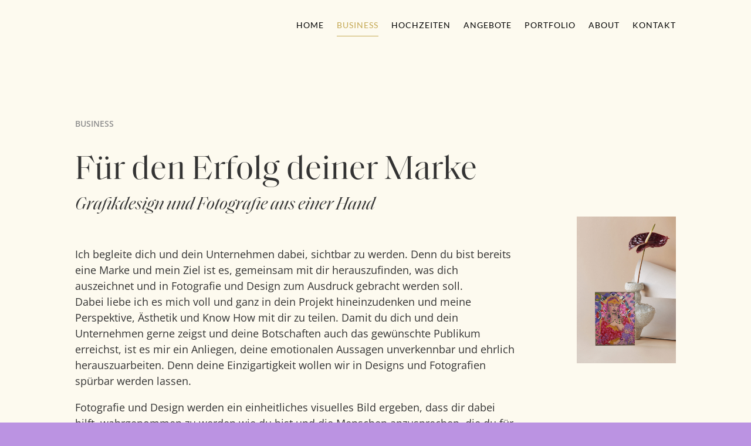

--- FILE ---
content_type: text/css
request_url: https://framboise-design.de/wp-content/et-cache/124/et-core-unified-124.min.css?ver=1764935774
body_size: 1326
content:
.align-middle .et_pb_row.et_pb_equal_columns{-webkit-align-items:center;align-items:center}#main-header{box-shadow:none!important;margin-top:-1px}#main-header.et-fixed-header{box-shadow:none!important}#main-footer{height:0!important;overflow:hidden}.product-categories .current-cat a{color:#c4a852!important}.et_pb_post a.more-link{color:#242424;border-bottom:1px solid #242424;padding-top:15px;display:inline-block}.woocommerce #content input.button.alt:hover,.woocommerce #respond input#submit.alt:hover,.woocommerce a.button.alt:hover,.woocommerce button.button.alt:hover,.woocommerce input.button.alt:hover,.woocommerce-page #content input.button.alt:hover,.woocommerce-page #respond input#submit.alt:hover,.woocommerce-page a.button.alt:hover,.woocommerce-page button.button.alt:hover,.woocommerce-page input.button.alt:hover{background:red!important;background-color:red!important;color:white!important;text-shadow:transparent!important;box-shadow:none;border-color:#ca0606!important}.woocommerce #content input.button:hover,.woocommerce #respond input#submit:hover,.woocommerce a.button:hover,.woocommerce button.button:hover,.woocommerce input.button:hover,.woocommerce-page #content input.button:hover,.woocommerce-page #respond input#submit:hover,.woocommerce-page a.button:hover,.woocommerce-page button.button:hover,.woocommerce-page input.button:hover{background:black!important;color:white!important;border-color:black!important;border-width:1px!important;border-radius:0px!important}.woocommerce #content input.button,.woocommerce #respond input#submit,.woocommerce a.button,.woocommerce button.button,.woocommerce input.button,.woocommerce-page #content input.button,.woocommerce-page #respond input#submit,.woocommerce-page a.button,.woocommerce-page button.button,.woocommerce-page input.button{background:transparent!important;color:black!important;border-color:black!important;border-width:1px!important;border-radius:0px!important}.woocommerce #content input.button.alt:hover,.woocommerce #respond input#submit.alt:hover,.woocommerce a.button.alt:hover,.woocommerce button.button.alt:hover,.woocommerce input.button.alt:hover,.woocommerce-page #content input.button.alt:hover,.woocommerce-page #respond input#submit.alt:hover,.woocommerce-page a.button.alt:hover,.woocommerce-page button.button.alt:hover,.woocommerce-page input.button.alt:hover{background:black!important;color:white!important;border-color:black!important;border-width:2px!important;border-radius:0px!important}.woocommerce .quantity input.qty,.woocommerce-page .quantity input.qty,.woocommerce #content .quantity input.qty,.woocommerce-page #content .quantity input.qty,.woocommerce-cart table.cart td.actions .coupon .input-text{font-weight:500!important;font-size:20px!important;color:#fff!important;border-radius:3px;-webkit-box-shadow:none!important;box-shadow:none!important;border:none!important;border-top-color:currentcolor;border-top-style:none;border-top-width:medium;border-right-color:currentcolor;border-right-style:none;border-right-width:medium;border-bottom-color:currentcolor;border-bottom-style:none;border-bottom-width:medium;border-left-color:currentcolor;border-left-style:none;border-left-width:medium;background-color:#E5DBC0!important;height:43px}.et-pb-slider-arrows{color:white}.et-db #et-boc .et-l .et_pb_bg_layout_light .et-pb-controllers a{background-color:rgba(255,255,255,0.5)}.et-db #et-boc .et-l .et_pb_bg_layout_light .et-pb-controllers .et-pb-active-control{background-color:white}.disable-lightbox-and-nav a{pointer-events:none!important}.disable-lightbox-and-nav .et_overlay{display:none!important}.disable-lightbox-and-nav .et-pb-slider-arrows{display:none!important}.disable-lightbox-and-nav .et-pb-controllers{display:none!important}.disable-lightbox-and-nav .et_pb_gallery_pagination{display:none!important}@media (min-width:981px){.three-col-portfolio .et_pb_grid_item{width:32%!important;margin-right:2%!important}.three-col-portfolio .et_pb_grid_item:nth-child(3n){margin-right:0!important}.three-col-portfolio .et_pb_grid_item:nth-child(4n){margin-right:2%!important}.three-col-portfolio .et_pb_grid_item.et_pb_portfolio_item:nth-child(4n+1){clear:none!important}.three-col-portfolio .et_pb_grid_item.first_in_row{clear:unset}}.three-col-portfolio h2.et_pb_module_header{position:absolute;align-content:bottom!important;bottom:0%;left:50%;transform:translate(-50%,-50%);width:95%;text-align:left;margin-left:5px!important;margin-bottom:0px!important;z-index:3;opacity:0}.three-col-portfolio .et_pb_portfolio_item:hover h2.et_pb_module_header{opacity:1}.three-col-portfolio span.et_overlay:before{content:''}.three-col-portfolio .et_pb_portfolio_item:hover span.et_overlay{opacity:1;z-index:3}.et_pb_filterable_portfolio .et_pb_portfolio_filters li{display:flex}.mobile-portfolio .et_pb_portfolio_item{padding-bottom:15px!important}.et_pb_gutters3 .et_pb_column_4_4 .et_pb_grid_item{margin-bottom:3%!important}.et_pb_portfolio_filter a{border:1px solid black!important;border-radius:0!important;padding-left:10px!important;padding-right:10px!important;padding-bottom:7px!important;padding-top:7px!important;background-color:transparent!important}.et_pb_portfolio_item{animation:none!important}.sub-menu{top:45px!important}.nav li li{position:relative;line-height:1.5em}.dtb-menu .nav li ul{margin-top:5px!important;margin-bottom:5px!important;background-color:black!important}#dtb-m-menu>.menu-wrapper{padding:30vw!important;height:100%!important}.dtb-mobile-menu .menu-item .menu-item-type-post_type .menu-item-object-page .menu-item-2001{margin-bottom:20px!important}@media screen and (max-width:980px){.et_pb_menu__logo{max-width:160px!important}}@media screen and (max-width:640px){.et_pb_menu__logo{max-width:130px!important}}.et_contact_bottom_container{float:none;text-align:left!important;display:block!important;padding-top:20px!important}#cn-accept-cookie .cn-set-cookie .cn-button .cn-button-custom .cookie-btn{font-family:'Open Sans',sans-serif;font-weight:500;font-size:14px;letter-spacing:.5px;line-height:20px;border-radius:0px!important}#cn-notice-text a{color:#c4a852!important}#cn-accept-cookie a{color:#ffffff!important}#cn-more-info a{color:#c4a852!important}.et-pb-contact-message{color:#E74545!important}.et_pb_contact p .et_contact_error{border:1px solid #E74545!important}.et_pb_contact .et_pb_contact_form p.et_contact_error .et_pb_contact_field_radio_title,.et_pb_contact .et_pb_contact_form p.et_contact_error .et_pb_contact_field_radio label,.et_pb_contact .et_pb_contact_form p.et_contact_error input[type="checkbox"]+label{color:#E74545!important}p>a:hover{color:#C4A852!important;text-decoration:underline!important}p>a,a:hover{text-decoration:underline!important}.et_pb_button a,a:hover{text-decoration:none!important}#dtb-m-menu>.menu-wrapper{width:100vw!important}.et_pb_contact_field_options_title{display:none!important}

--- FILE ---
content_type: text/css
request_url: https://framboise-design.de/wp-content/et-cache/124/et-core-unified-tb-12-tb-14-deferred-124.min.css?ver=1764935775
body_size: 2439
content:
.et-l--header>.et_builder_inner_content>.et_pb_section{background-color:#fdfaef}.et_pb_stickydiv.et_pb_section.et_pb_section_0_tb_header{background-image:initial!important}.et_pb_section_0_tb_header.et_pb_section{padding-top:0px;padding-bottom:0px;background-color:#fdfaef!important}.et_pb_section_0_tb_header{width:100%;z-index:99999;position:relative;position:fixed;top:0}.et_pb_sticky.et_pb_section_0_tb_header{z-index:99999!important}div.et_pb_section.et_pb_section_0_tb_header{transition:background-color 300ms ease 0ms,background-image 300ms ease 0ms}.et_pb_row_1_tb_header,.et_pb_row_2_tb_header{overflow-x:visible;overflow-y:visible;display:flex;align-items:center}.et_pb_row_1_tb_header.et_pb_row,.et_pb_row_2_tb_header.et_pb_row{padding-top:2vw!important;padding-bottom:2vw!important;padding-top:2vw;padding-bottom:2vw}.et_pb_menu_0_tb_header.et_pb_menu ul li a,.et_pb_menu_1_tb_header.et_pb_menu ul li a{font-family:'Lato',Helvetica,Arial,Lucida,sans-serif;text-transform:uppercase;color:#000000!important;letter-spacing:1px;transition:color 300ms ease 0ms}.et_pb_menu_0_tb_header.et_pb_menu ul li:hover>a,.et_pb_menu_1_tb_header.et_pb_menu ul li:hover>a{color:#c4a852!important}.et_pb_menu_0_tb_header.et_pb_menu .et-menu-nav li a,.et_pb_menu_1_tb_header.et_pb_menu .et-menu-nav li a{padding-top:10px;padding-bottom:10px}.et_pb_menu_0_tb_header.et_pb_menu .et-menu-nav li.current-menu-item a,.et_pb_menu_1_tb_header.et_pb_menu .et-menu-nav li.current-menu-item a{font-weight:500!important;color:#c4a852!important;padding-top:10px;padding-bottom:10px}.et_pb_menu_0_tb_header.et_pb_menu .et-menu-nav li ul.sub-menu,.et_pb_menu_1_tb_header.et_pb_menu .et-menu-nav li ul.sub-menu{}.et_pb_menu_0_tb_header.et_pb_menu ul li.current-menu-item a,.et_pb_menu_1_tb_header.et_pb_menu ul li.current-menu-item a{color:#000000!important}.et_pb_menu_0_tb_header.et_pb_menu .nav li ul,.et_pb_menu_1_tb_header.et_pb_menu .nav li ul{background-color:#ffffff!important;border-color:#000000}.et_pb_menu_0_tb_header.et_pb_menu .et_mobile_menu,.et_pb_menu_1_tb_header.et_pb_menu .et_mobile_menu{border-color:#000000}.et_pb_menu_0_tb_header.et_pb_menu .et_mobile_menu,.et_pb_menu_0_tb_header.et_pb_menu .et_mobile_menu ul,.et_pb_menu_1_tb_header.et_pb_menu .et_mobile_menu,.et_pb_menu_1_tb_header.et_pb_menu .et_mobile_menu ul{background-color:#ffffff!important}.et_pb_menu_0_tb_header.et_pb_menu nav>ul>li>a:hover,.et_pb_menu_1_tb_header.et_pb_menu nav>ul>li>a:hover{opacity:1}.et_pb_menu_0_tb_header .et_pb_menu_inner_container>.et_pb_menu__logo-wrap,.et_pb_menu_0_tb_header .et_pb_menu__logo-slot,.et_pb_menu_1_tb_header .et_pb_menu_inner_container>.et_pb_menu__logo-wrap,.et_pb_menu_1_tb_header .et_pb_menu__logo-slot{width:auto;max-width:180px}.et_pb_menu_0_tb_header .et_pb_menu_inner_container>.et_pb_menu__logo-wrap .et_pb_menu__logo img,.et_pb_menu_0_tb_header .et_pb_menu__logo-slot .et_pb_menu__logo-wrap img,.et_pb_menu_1_tb_header .et_pb_menu_inner_container>.et_pb_menu__logo-wrap .et_pb_menu__logo img,.et_pb_menu_1_tb_header .et_pb_menu__logo-slot .et_pb_menu__logo-wrap img{height:auto;max-height:none}.et_pb_menu_0_tb_header .mobile_nav .mobile_menu_bar:before,.et_pb_menu_1_tb_header .mobile_nav .mobile_menu_bar:before{color:#000000}.et_pb_menu_0_tb_header .et_pb_menu__icon.et_pb_menu__search-button,.et_pb_menu_0_tb_header .et_pb_menu__icon.et_pb_menu__close-search-button,.et_pb_menu_0_tb_header .et_pb_menu__icon.et_pb_menu__cart-button,.et_pb_menu_1_tb_header .et_pb_menu__icon.et_pb_menu__search-button,.et_pb_menu_1_tb_header .et_pb_menu__icon.et_pb_menu__close-search-button,.et_pb_menu_1_tb_header .et_pb_menu__icon.et_pb_menu__cart-button{color:#7EBEC5}@media only screen and (min-width:981px){.et_pb_row_2_tb_header{display:none!important}}@media only screen and (max-width:980px){.et_pb_menu_0_tb_header.et_pb_menu ul li a,.et_pb_menu_1_tb_header.et_pb_menu ul li a{font-size:2vw}.et_pb_menu_0_tb_header .et_pb_menu_inner_container>.et_pb_menu__logo-wrap,.et_pb_menu_0_tb_header .et_pb_menu__logo-slot,.et_pb_menu_1_tb_header .et_pb_menu_inner_container>.et_pb_menu__logo-wrap,.et_pb_menu_1_tb_header .et_pb_menu__logo-slot{max-width:150px}}@media only screen and (min-width:768px) and (max-width:980px){.et_pb_row_1_tb_header{display:none!important}}@media only screen and (max-width:767px){.et_pb_row_1_tb_header{display:none!important}.et_pb_menu_0_tb_header.et_pb_menu ul li a,.et_pb_menu_1_tb_header.et_pb_menu ul li a{font-size:3vw}.et_pb_menu_0_tb_header .et_pb_menu_inner_container>.et_pb_menu__logo-wrap,.et_pb_menu_0_tb_header .et_pb_menu__logo-slot,.et_pb_menu_1_tb_header .et_pb_menu_inner_container>.et_pb_menu__logo-wrap,.et_pb_menu_1_tb_header .et_pb_menu__logo-slot{max-width:130px}}@font-face{font-family:"Saol-display-regular";font-display:swap;src:url("https://framboise-design.de/wp-content/uploads/et-fonts/Saol-Display-Regular.otf") format("opentype")}@font-face{font-family:"saol-regular-italic";font-display:swap;src:url("https://framboise-design.de/wp-content/uploads/et-fonts/SaolDisplay-RegularItalic.otf") format("opentype")}.et_pb_section_0_tb_footer.et_pb_section{background-color:#fdfaef!important}.et_pb_row_0_tb_footer.et_pb_row{padding-bottom:7px!important;padding-bottom:7px}.et_pb_divider_0_tb_footer:before{border-top-color:#D6D6D6}.et_pb_image_0_tb_footer{width:200px;text-align:left;margin-left:0}.et_pb_sidebar_0_tb_footer.et_pb_widget_area h3:first-of-type,.et_pb_sidebar_0_tb_footer.et_pb_widget_area h4:first-of-type,.et_pb_sidebar_0_tb_footer.et_pb_widget_area h5:first-of-type,.et_pb_sidebar_0_tb_footer.et_pb_widget_area h6:first-of-type,.et_pb_sidebar_0_tb_footer.et_pb_widget_area h2:first-of-type,.et_pb_sidebar_0_tb_footer.et_pb_widget_area h1:first-of-type,.et_pb_sidebar_0_tb_footer.et_pb_widget_area .widget-title,.et_pb_sidebar_0_tb_footer.et_pb_widget_area .widgettitle,.et_pb_sidebar_1_tb_footer.et_pb_widget_area h3:first-of-type,.et_pb_sidebar_1_tb_footer.et_pb_widget_area h4:first-of-type,.et_pb_sidebar_1_tb_footer.et_pb_widget_area h5:first-of-type,.et_pb_sidebar_1_tb_footer.et_pb_widget_area h6:first-of-type,.et_pb_sidebar_1_tb_footer.et_pb_widget_area h2:first-of-type,.et_pb_sidebar_1_tb_footer.et_pb_widget_area h1:first-of-type,.et_pb_sidebar_1_tb_footer.et_pb_widget_area .widget-title,.et_pb_sidebar_1_tb_footer.et_pb_widget_area .widgettitle{font-family:'saol-regular-italic',Helvetica,Arial,Lucida,sans-serif;font-size:29px}.et_pb_sidebar_0_tb_footer.et_pb_widget_area,.et_pb_sidebar_0_tb_footer.et_pb_widget_area li,.et_pb_sidebar_0_tb_footer.et_pb_widget_area li:before,.et_pb_sidebar_0_tb_footer.et_pb_widget_area a,.et_pb_sidebar_1_tb_footer.et_pb_widget_area,.et_pb_sidebar_1_tb_footer.et_pb_widget_area li,.et_pb_sidebar_1_tb_footer.et_pb_widget_area li:before,.et_pb_sidebar_1_tb_footer.et_pb_widget_area a{font-size:18px}@media only screen and (max-width:980px){.et_pb_image_0_tb_footer .et_pb_image_wrap img{width:auto}}@media only screen and (max-width:767px){.et_pb_image_0_tb_footer .et_pb_image_wrap img{width:auto}}@font-face{font-family:"Saol-display-regular";font-display:swap;src:url("https://framboise-design.de/wp-content/uploads/et-fonts/Saol-Display-Regular.otf") format("opentype")}@font-face{font-family:"saol-regular-italic";font-display:swap;src:url("https://framboise-design.de/wp-content/uploads/et-fonts/SaolDisplay-RegularItalic.otf") format("opentype")}.et_pb_section_0.et_pb_section{padding-bottom:55px}.et_pb_row_0.et_pb_row{padding-top:5px!important;padding-bottom:0px!important;margin-top:100px!important;margin-right:auto!important;margin-bottom:0px!important;margin-left:auto!important;padding-top:5px;padding-bottom:0px}.et_pb_text_0 h5,.et_pb_text_17 h5{font-weight:600;font-size:14px;color:#8F8F8F!important}.et_pb_text_0,.et_pb_text_17{margin-top:48px!important;margin-bottom:31px!important}.et_pb_text_1 h1{font-family:'Saol-display-regular',Helvetica,Arial,Lucida,sans-serif;font-size:58px;line-height:1.1em}.et_pb_text_1 h2,.et_pb_text_4 h3,.et_pb_text_6 h3,.et_pb_text_8 h3,.et_pb_text_10 h3,.et_pb_text_12 h3,.et_pb_text_18 h2{font-family:'saol-regular-italic',Helvetica,Arial,Lucida,sans-serif;font-size:30px;line-height:1.2em}.et_pb_text_1{margin-bottom:0px!important}.et_pb_row_1.et_pb_row{padding-top:0px!important;padding-bottom:31px!important;margin-top:42px!important;margin-right:auto!important;margin-bottom:42px!important;margin-left:auto!important;padding-top:0px;padding-bottom:31px}.et_pb_text_2,.et_pb_text_16{line-height:1.5em;font-size:18px;line-height:1.5em}.et_pb_text_2 h2{font-family:'saol-display-regular',sans-serif;font-size:42px;color:#FFFFFF!important}.et_pb_text_2 h3{font-size:28px;color:#FFFFFF!important;line-height:1.5em}.et_pb_image_0{margin-top:-51px!important;margin-right:-50px!important;margin-left:90px!important;text-align:right;margin-right:0}.et_pb_section_1.et_pb_section{padding-top:67px;padding-bottom:67px;margin-top:0px}.et_pb_image_1{margin-right:0px!important;margin-left:0px!important;width:97.5%;text-align:right;margin-right:0}.et_pb_image_2{margin-top:114px!important;margin-left:-124px!important;text-align:left;margin-left:0}.et_pb_section_2.et_pb_section{padding-top:121px;padding-bottom:12px}.et_pb_row_3.et_pb_row{padding-top:35px!important;padding-bottom:13px!important;padding-top:35px;padding-bottom:13px}.et_pb_text_3 h1,.et_pb_text_14 h1{font-size:37px}.et_pb_text_3 h2{font-family:'saol-display-regular',sans-serif;text-transform:uppercase;font-size:40px;letter-spacing:2px;line-height:1.1em}.et_pb_text_3{padding-bottom:0px!important;margin-bottom:-26px!important}.et_pb_row_4.et_pb_row{padding-top:29px!important;padding-bottom:7px!important;padding-top:29px;padding-bottom:7px}.et_pb_divider_0:before,.et_pb_divider_1:before,.et_pb_divider_2:before,.et_pb_divider_3:before,.et_pb_divider_4:before{border-top-color:#D6D6D6}.et_pb_row_5.et_pb_row,.et_pb_row_7.et_pb_row,.et_pb_row_9.et_pb_row,.et_pb_row_11.et_pb_row{padding-top:13px!important;padding-bottom:7px!important;padding-top:13px;padding-bottom:7px}.et_pb_text_4 h2,.et_pb_text_6 h2,.et_pb_text_8 h2,.et_pb_text_10 h2,.et_pb_text_12 h2{font-family:'saol-regular-italic',Helvetica,Arial,Lucida,sans-serif;font-size:34px;line-height:1.1em}.et_pb_text_5,.et_pb_text_7,.et_pb_text_9,.et_pb_text_11,.et_pb_text_13{line-height:1.5em;font-size:18px;line-height:1.5em;margin-bottom:10px!important}.et_pb_row_6.et_pb_row,.et_pb_row_8.et_pb_row,.et_pb_row_10.et_pb_row,.et_pb_row_12.et_pb_row{padding-bottom:7px!important;padding-bottom:7px}.et_pb_row_13.et_pb_row{padding-top:13px!important;padding-bottom:7px!important;margin-right:auto!important;margin-bottom:29px!important;margin-left:auto!important;padding-top:13px;padding-bottom:7px}.et_pb_section_3.et_pb_section{padding-top:100px;padding-bottom:80px}.et_pb_row_14.et_pb_row{padding-top:30px!important;margin-right:auto!important;margin-bottom:50px!important;margin-left:auto!important;padding-top:30px}.et_pb_text_14 h2{font-family:'Saol-display-regular',Helvetica,Arial,Lucida,sans-serif;font-size:40px;line-height:1.2em}.et_pb_button_0_wrapper .et_pb_button_0,.et_pb_button_0_wrapper .et_pb_button_0:hover,.et_pb_button_2_wrapper .et_pb_button_2,.et_pb_button_2_wrapper .et_pb_button_2:hover,.et_pb_button_3_wrapper .et_pb_button_3,.et_pb_button_3_wrapper .et_pb_button_3:hover{padding-top:0px!important;padding-right:0px!important;padding-bottom:0px!important;padding-left:0px!important}body #page-container .et_pb_section .et_pb_button_0,body #page-container .et_pb_section .et_pb_button_2,body #page-container .et_pb_section .et_pb_button_3{color:#242424!important;border-width:0px!important;border-radius:0px;letter-spacing:0.5px;font-size:18px;background-color:rgba(0,0,0,0)}body #page-container .et_pb_section .et_pb_button_0:hover,body #page-container .et_pb_section .et_pb_button_2:hover,body #page-container .et_pb_section .et_pb_button_3:hover{color:#000000!important;letter-spacing:0.8px!important}body #page-container .et_pb_section .et_pb_button_0:before,body #page-container .et_pb_section .et_pb_button_0:after,body #page-container .et_pb_section .et_pb_button_1:before,body #page-container .et_pb_section .et_pb_button_1:after,body #page-container .et_pb_section .et_pb_button_2:before,body #page-container .et_pb_section .et_pb_button_2:after,body #page-container .et_pb_section .et_pb_button_3:before,body #page-container .et_pb_section .et_pb_button_3:after{display:none!important}.et_pb_button_0,.et_pb_button_2,.et_pb_button_3{box-shadow:0px 1px 0px 0px #242424;transition:color 300ms ease 0ms,letter-spacing 300ms ease 0ms,box-shadow 300ms ease 0ms}.et_pb_button_0:hover,.et_pb_button_2:hover,.et_pb_button_3:hover{box-shadow:0px 1px 0px 0px #000000}.et_pb_button_0,.et_pb_button_0:after,.et_pb_button_1,.et_pb_button_1:after,.et_pb_button_2,.et_pb_button_2:after,.et_pb_button_3,.et_pb_button_3:after{transition:all 300ms ease 0ms}.et_pb_image_3{margin-bottom:9px!important;text-align:left;margin-left:0}.et_pb_button_1_wrapper .et_pb_button_1,.et_pb_button_1_wrapper .et_pb_button_1:hover{padding-top:1px!important;padding-right:0px!important;padding-bottom:1px!important;padding-left:0px!important}body #page-container .et_pb_section .et_pb_button_1{color:#333333!important;border-width:0px!important;border-radius:0px;letter-spacing:0.5px;font-size:14px;background-color:rgba(0,0,0,0)}body #page-container .et_pb_section .et_pb_button_1:hover{color:rgba(0,0,0,0.6)!important}.et_pb_button_1{box-shadow:0px 1px 0px 0px #333333;transition:color 300ms ease 0ms,box-shadow 300ms ease 0ms}.et_pb_button_1:hover{box-shadow:0px 1px 0px 0px rgba(0,0,0,0.6)}.et_pb_slide_0,.et_pb_slider .et_pb_slide_0{background-color:#e9d3e6}.et_pb_slider[data-active-slide="et_pb_slide_0"] .et-pb-slider-arrows .et-pb-arrow-prev,.et_pb_slider[data-active-slide="et_pb_slide_0"] .et-pb-slider-arrows .et-pb-arrow-next,.et_pb_fullwidth_slider_0 .et-pb-slider-arrows .et-pb-arrow-prev,.et_pb_fullwidth_slider_0 .et-pb-slider-arrows .et-pb-arrow-next{color:#333333}.et_pb_slider[data-active-slide="et_pb_slide_0"] .et-pb-controllers a,.et_pb_slider[data-active-slide="et_pb_slide_0"] .et-pb-controllers .et-pb-active-control,.et_pb_fullwidth_slider_0 .et-pb-controllers a,.et_pb_fullwidth_slider_0 .et-pb-controllers .et-pb-active-control{background-color:#333333}.et_pb_fullwidth_slider_0.et_pb_slider .et_pb_slide_description .et_pb_slide_title{font-family:'saol-display-regular',sans-serif;font-size:40px!important;color:#333333!important;line-height:1.1em}.et_pb_fullwidth_slider_0.et_pb_slider.et_pb_module .et_pb_slides .et_pb_slide_content,.et_pb_text_15.et_pb_text,.et_pb_text_16.et_pb_text{color:#333333!important}.et_pb_fullwidth_slider_0.et_pb_slider .et_pb_slide_description{text-shadow:none ! important}.et_pb_section_5.et_pb_section{padding-top:60px;padding-bottom:60px}.et_pb_row_19.et_pb_row{margin-top:1px!important;margin-right:auto!important;margin-left:auto!important}.et_pb_image_4{padding-right:105px;text-align:left;margin-left:0}.et_pb_text_15{line-height:1.5em;font-size:19px;line-height:1.5em;padding-bottom:0px!important;margin-bottom:15px!important}.et_pb_text_15 h2,.et_pb_text_16 h2{font-family:'saol-display-regular',sans-serif;font-size:41px}.et_pb_text_15 h3,.et_pb_text_16 h3{font-family:'saol-display-regular',sans-serif;font-size:36px;line-height:1.5em}.et_pb_button_2_wrapper{margin-top:-2px!important}.et_pb_section_6.et_pb_section{padding-top:5px;padding-bottom:8px}.et_pb_row_20.et_pb_row{padding-top:5px!important;padding-bottom:6px!important;margin-top:2px!important;margin-right:auto!important;margin-bottom:7px!important;margin-left:auto!important;padding-top:5px;padding-bottom:6px}.et_pb_text_18 h1{font-family:'saol-display-regular',sans-serif;font-size:52px;line-height:1.1em}.et_pb_text_18 h3{font-family:'saol-display-regular',sans-serif;text-align:left}.et_pb_slider .et_pb_slide_0.et_pb_slide .et_pb_slide_description .et_pb_slide_title{font-size:36px!important;line-height:1.2em!important}.et_pb_image_0.et_pb_module{margin-left:auto!important;margin-right:0px!important}.et_pb_section_1{margin-left:0px!important;margin-right:auto!important}.et_pb_row_2.et_pb_row{padding-top:0px!important;padding-bottom:0px!important;margin-top:-100px!important;margin-right:0px!important;margin-bottom:30px!important;margin-left:0px!important;margin-left:auto!important;margin-right:auto!important;padding-top:0px;padding-bottom:0px}@media only screen and (min-width:981px){.et_pb_image_0{width:79%}.et_pb_image_2{width:100%}}@media only screen and (max-width:980px){.et_pb_row_0.et_pb_row{margin-top:100px!important;margin-bottom:0px!important}.et_pb_text_1 h1,.et_pb_text_18 h1{font-size:62px}.et_pb_text_1 h2,.et_pb_text_4 h3,.et_pb_text_6 h3,.et_pb_text_8 h3,.et_pb_text_10 h3,.et_pb_text_12 h3{font-size:30px}.et_pb_text_1{padding-right:50px!important;padding-bottom:0px!important}.et_pb_row_1.et_pb_row{margin-top:0px!important}.et_pb_text_2,.et_pb_text_5,.et_pb_text_7,.et_pb_text_9,.et_pb_text_11,.et_pb_text_13,.et_pb_text_16{font-size:17px}.et_pb_image_0{margin-top:0px!important;width:36%}.et_pb_image_0 .et_pb_image_wrap img,.et_pb_image_1 .et_pb_image_wrap img,.et_pb_image_2 .et_pb_image_wrap img,.et_pb_image_3 .et_pb_image_wrap img,.et_pb_image_4 .et_pb_image_wrap img{width:auto}.et_pb_section_1.et_pb_section{padding-top:5px;padding-bottom:5px;margin-top:-50px}.et_pb_section_1{width:100%}.et_pb_image_2{margin-top:-50px!important;margin-left:-80px!important;width:80%}.et_pb_section_2.et_pb_section{padding-top:50px}.et_pb_text_3 h2{font-size:40px}.et_pb_text_14 h2{font-size:36px}.et_pb_text_14{width:80%}.et_pb_section_5.et_pb_section{padding-top:45px;padding-bottom:45px}.et_pb_text_18{padding-right:50px!important}.et_pb_slider .et_pb_slide_0.et_pb_slide .et_pb_slide_description .et_pb_slide_title{font-size:30px!important}}@media only screen and (min-width:768px) and (max-width:980px){.et_pb_image_0{display:none!important}}@media only screen and (max-width:767px){.et_pb_row_0.et_pb_row{margin-top:100px!important}.et_pb_text_1 h1{font-size:40px}.et_pb_text_1 h2,.et_pb_text_4 h3,.et_pb_text_6 h3,.et_pb_text_8 h3,.et_pb_text_10 h3,.et_pb_text_12 h3{font-size:28px}.et_pb_text_1,.et_pb_text_18{padding-right:0px!important}.et_pb_row_1.et_pb_row{margin-top:0px!important}.et_pb_text_2,.et_pb_text_5,.et_pb_text_7,.et_pb_text_9,.et_pb_text_11,.et_pb_text_13,.et_pb_text_16{font-size:15px}.et_pb_image_0{margin-top:0px!important;width:40%;display:none!important}.et_pb_image_0 .et_pb_image_wrap img,.et_pb_image_1 .et_pb_image_wrap img,.et_pb_image_2 .et_pb_image_wrap img,.et_pb_image_3 .et_pb_image_wrap img,.et_pb_image_4 .et_pb_image_wrap img{width:auto}.et_pb_section_1.et_pb_section{padding-top:5px;padding-bottom:5px;margin-top:-50px}.et_pb_image_2{margin-top:-50px!important;margin-left:-80px!important}.et_pb_section_2.et_pb_section{padding-top:20px}.et_pb_text_3 h2{font-size:36px}.et_pb_text_14 h2{font-size:30px}.et_pb_text_14{width:100%}.et_pb_section_5.et_pb_section{padding-top:30px;padding-bottom:30px}.et_pb_text_18 h1{font-size:42px}.et_pb_slider .et_pb_slide_0.et_pb_slide .et_pb_slide_description .et_pb_slide_title{font-size:23px!important}}

--- FILE ---
content_type: application/x-javascript
request_url: https://framboise-design.de/wp-content/b496e00d3fe716c3d145624869102bc6/dist/1703490705.js?ver=8450c62d8d5e4bfec4076ec2391ee419
body_size: 15739
content:
var realCookieBanner_banner;(()=>{var e,t,n,o,r,s={2372:(e,t,n)=>{"use strict";var o,r,s,i;n.d(t,{ak:()=>s,iQ:()=>r,um:()=>i}),Object.freeze(["name","headline","subHeadline","providerNotice","groupNotice","legalBasisNotice","technicalHandlingNotice","createContentBlockerNotice","sccConclusionInstructionsNotice"]),Object.freeze(["codeOnPageLoad","codeOptIn","codeOptOut","createContentBlockerNotice","deleteTechnicalDefinitionsAfterOptOut","dynamicFields","executeCodeOptInWhenNoTagManagerConsentIsGiven","executeCodeOptOutWhenNoTagManagerConsentIsGiven","googleConsentModeConsentTypes","groupNotice","isProviderCurrentWebsite","legalBasis","legalBasisNotice","provider","providerContact","providerLegalNoticeUrl","providerNotice","providerPrivacyPolicyUrl","providerText","purposes","purposeText","shouldUncheckContentBlockerCheckbox","shouldUncheckContentBlockerCheckboxWhenOneOf","tagManagerOptInEventName","tagManagerOptOutEventName","technicalHandlingNotice"]),Object.freeze(["name","codeOnPageLoad","googleConsentModeConsentTypes","codeOptIn","codeOptOut","createContentBlockerNotice","dataProcessingInCountries","dataProcessingInCountriesSpecialTreatments","deleteTechnicalDefinitionsAfterOptOut","dynamicFields","executeCodeOptInWhenNoTagManagerConsentIsGiven","executeCodeOptOutWhenNoTagManagerConsentIsGiven","executePriority","group","groupNotice","isCdn","isEmbeddingOnlyExternalResources","isProviderCurrentWebsite","legalBasis","legalBasisNotice","provider","providerNotice","providerPrivacyPolicyUrl","providerLegalNoticeUrl","purposes","sccConclusionInstructionsNotice","shouldUncheckContentBlockerCheckbox","shouldUncheckContentBlockerCheckboxWhenOneOf","tagManagerOptInEventName","tagManagerOptOutEventName","technicalDefinitions","technicalHandlingNotice"]),function(e){e.Essential="essential",e.Functional="functional",e.Statistics="statistics",e.Marketing="marketing"}(o||(o={})),function(e){e.Consent="consent",e.LegitimateInterest="legitimate-interest",e.LegalRequirement="legal-requirement"}(r||(r={})),function(e){e.ContractualAssurancesWithSubProcessors="contractual-assurances-with-sub-processors",e.ProviderIsSelfCertifiedTransAtlanticDataPrivacyFramework="provider-is-self-certified-trans-atlantic-data-privacy-framework",e.StandardContractualClauses="standard-contractual-clauses",e.BindingCorporateRules="binding-corporate-rules"}(s||(s={})),function(e){e.AdStorage="ad_storage",e.AdUserData="ad_user_data",e.AdPersonalization="ad_personalization",e.AnalyticsStorage="analytics_storage",e.FunctionalityStorage="functionality_storage",e.PersonalizationStorage="personalization_storage",e.SecurityStorage="security_storage"}(i||(i={})),Object.freeze(["id","logo","logoId","release","releaseId","extends","next","nextId","pre","preId","extendsId","translationIds","extendedTemplateId","translationInfo","purposeIds","dynamicFieldIds","technicalDefinitionIds","translatableRequiredFields","translatedRequiredFields","translatableOptionalFields","translatedOptionalFields","translationFlaggedFields","version"])},5319:(e,t,n)=>{"use strict";var o;n.d(t,{S:()=>o}),function(e){e.GET="GET",e.POST="POST",e.PUT="PUT",e.PATCH="PATCH",e.DELETE="DELETE"}(o||(o={}))},6183:e=>{e.exports={}},5002:(e,t,n)=>{"use strict";n.d(t,{Cj:()=>a,XR:()=>c});const o="Google Tag Manager",r="Matomo Tag Manager",s="gtm",i="mtm",a=[s,i];function c(e,t){let n,a,c,{presetId:l,isGcm:u}=t,d=!1,f="";const p={events:!0,executeCodeWhenNoTagManagerConsentIsGiven:!0};let m=e||"none";switch("googleTagManagerWithGcm"!==m||u||(m="googleTagManager"),m){case"googleTagManager":case"googleTagManagerWithGcm":c=s,n="dataLayer",f=o,p.events="googleTagManagerWithGcm"!==m;break;case"matomoTagManager":c=i,n="_mtm",f=r;break;default:p.events=!1,p.executeCodeWhenNoTagManagerConsentIsGiven=!1}return n&&(a=()=>(window[n]=window[n]||[],window[n])),c&&l===c&&(d=!0,p.events=!1,p.executeCodeWhenNoTagManagerConsentIsGiven=!1),{getDataLayer:a,useManager:m,serviceIsManager:d,managerLabel:f,expectedManagerPresetId:c,features:p}}},6005:(e,t,n)=>{"use strict";n.d(t,{U:()=>o});class o{static#e=this.BROADCAST_SIGNAL_APPLY_COOKIES="applyCookies";constructor(e){const{decisionCookieName:t}=e;this.options=e,this.options.tcfCookieName=`${t}-tcf`,this.options.gcmCookieName=`${t}-gcm`;let o=!1;window.addEventListener("storage",(e=>{let{key:r,oldValue:s,newValue:i,isTrusted:a}=e;if(!o&&r===this.getConsentQueueName()&&i&&a){const e=JSON.parse(s||"[]");if(JSON.parse(i).length>e.length){o=!0;const e=JSON.stringify((0,n(5585).y)(t));(0,n(8100).x)((()=>JSON.stringify((0,n(5585).y)(t))!==e),500,20).then((()=>this.applyCookies({type:"consent",triggeredByOtherTab:!0})))}}}));const r=async()=>{const{retryPersistFromQueue:e}=await Promise.all([n.e(261),n.e(384),n.e(436),n.e(4)]).then(n.bind(n,2697)),t=t=>{const n=e(this,t);window.addEventListener("beforeunload",n)};if(this.getConsentQueue().length>0)t(!0);else{const e=n=>{let{key:o,newValue:r}=n;const s=o===this.getConsentQueueName()&&r,i=o===this.getConsentQueueName(!0)&&!r;(s||i)&&(t(i),window.removeEventListener("storage",e))};window.addEventListener("storage",e)}};window.requestIdleCallback?requestIdleCallback(r):(0,n(5276).P)().then(r)}async applyCookies(e){const{apply:t}=await Promise.all([n.e(261),n.e(384),n.e(436),n.e(4)]).then(n.bind(n,7218));await t({...e,...this.options})}async persistConsent(e){const{persistWithQueueFallback:t}=await Promise.all([n.e(261),n.e(384),n.e(436),n.e(4)]).then(n.bind(n,4467));return await t(e,this)}getUserDecision(e){const t=(0,n(5585).y)(this.getOption("decisionCookieName"));return!0===e?!!t&&t.revision===this.getOption("revisionHash")&&t:t}getDefaultDecision(e){return void 0===e&&(e=!0),(0,n(5765).w)(this.options.groups,e)}getOption(e){return this.options[e]}getOptions(){return this.options}getConsentQueueName(e){return void 0===e&&(e=!1),`${this.options.consentQueueLocalStorageName}${e?"-lock":""}`}getConsentQueue(){return JSON.parse(localStorage.getItem(this.getConsentQueueName())||"[]")}setConsentQueue(e){const t=this.getConsentQueueName(),n=localStorage.getItem("test"),o=e.length>0?JSON.stringify(e):null;o?localStorage.setItem(t,o):localStorage.removeItem(t),window.dispatchEvent(new StorageEvent("storage",{key:t,oldValue:n,newValue:o}))}isConsentQueueLocked(e){const t=(new Date).getTime(),n=this.getConsentQueueName(!0);return!1===e?localStorage.removeItem(n):!0===e&&localStorage.setItem(n,`${t+6e4}`),!(t>+(localStorage.getItem(n)||0))}}},5765:(e,t,n)=>{"use strict";function o(e,t){void 0===t&&(t=!0);const n=e.find((e=>{let{isEssential:t}=e;return t})),o={[n.id]:n.items.map((e=>{let{id:t}=e;return t}))};if(t)for(const t of e){if(t===n)continue;const e=t.items.filter((e=>{let{legalBasis:t}=e;return"legitimate-interest"===t})).map((e=>{let{id:t}=e;return t}));e.length&&(o[t.id]=e)}return o}n.d(t,{w:()=>o})},5585:(e,t,n)=>{"use strict";n.d(t,{y:()=>s});const o=/^(?<createdAt>\d+)?:?(?<uuids>(?:[0-9a-f]{8}-[0-9a-f]{4}-4[0-9a-f]{3}-[89ab][0-9a-f]{3}-[0-9a-f]{12}[,]?)+):(?<revisionHash>[a-f0-9]{32}):(?<json>.*)$/,r={};function s(e){const t=localStorage.getItem(e);if(t)return JSON.parse(t);const s=n(7177).A.get(e);if(!s){const[t]=e.split("-");return(0,n(3422).s)(t?`${t}-test`:void 0),!1}if(r[s])return r[s];const i=s.match(o);if(!i)return!1;const{groups:a}=i,c=a.uuids.split(","),l=c.shift();let u=JSON.parse(a.json);Object.hasOwn(u,"bc")||(u={d:u,bc:"none"});const d={uuid:l,previousUuids:c,created:a.createdAt?new Date(1e3*+a.createdAt):void 0,revision:a.revisionHash,consent:u.d,buttonClicked:u.bc};return r[s]=d,d}},2315:(e,t,n)=>{"use strict";n.d(t,{r:()=>o});const o="RCB/Apply/Interactive"},5535:(e,t,n)=>{"use strict";n.d(t,{Z:()=>o});const o="RCB/Banner/Show"},7849:(e,t,n)=>{"use strict";n.d(t,{D:()=>o});const o="RCB/OptIn"},4008:(e,t,n)=>{"use strict";n.d(t,{T:()=>o});const o="RCB/OptIn/All"},1678:(e,t,n)=>{"use strict";n.d(t,{G:()=>o});const o="RCB/OptOut"},237:(e,t,n)=>{"use strict";n.d(t,{a:()=>o});const o="RCB/OptOut/All"},2368:(e,t,n)=>{"use strict";function o(e,t){const o=localStorage.getItem(e);if(o)return JSON.parse(o);const r=n(7177).A.get(e);return(null==t?void 0:t.startsWith("implicit"))?"implicit_all"===t?Object.values(n(2372).um):[]:JSON.parse(r||"[]")}n.d(t,{J:()=>o})},3256:(e,t,n)=>{"use strict";function o(){const{userAgent:e}=navigator,{cookie:t}=document;if(e){if(/(cookiebot|2gdpr)\.com/i.test(e))return!0;if(/cmpcrawler(reject)?cookie=/i.test(t))return!0}return!1}n.d(t,{W:()=>o})},2450:(e,t,n)=>{"use strict";function o(e){return`^${(t=e.replace(/\*/g,"PLEACE_REPLACE_ME_AGAIN"),t.replace(new RegExp("[.\\\\+*?\\[\\^\\]$(){}=!<>|:\\-]","g"),"\\$&")).replace(/PLEACE_REPLACE_ME_AGAIN/g,"(.*)")}$`;var t}n.d(t,{Z:()=>o})},3422:(e,t,n)=>{"use strict";let o;function r(e){if(void 0===e&&(e="test"),"boolean"==typeof o)return o;if((0,n(3256).W)())return!0;try{const t={sameSite:"Lax"};n(7177).A.set(e,"1",t);const r=-1!==document.cookie.indexOf(`${e}=`);return n(7177).A.remove(e,t),o=r,r}catch(e){return!1}}n.d(t,{s:()=>r})},4975:(e,t,n)=>{"use strict";n.d(t,{t:()=>r});const o=/{{([A-Za-z0-9_]+)}}/gm;function r(e,t){return e.replace(o,((e,n)=>Object.prototype.hasOwnProperty.call(t,n)?t[n]:e))}},3121:(e,t,n)=>{"use strict";function o(e,t){const o=t.previousElementSibling;if(!t.parentElement)return Promise.resolve();let r;return(null==o?void 0:o.hasAttribute(n(77).G8))?r=o:(r=document.createElement("div"),r.setAttribute(n(77).G8,n(77).E),t.parentElement.replaceChild(r,t)),(0,n(5385).l)(e,{},r)}n.d(t,{d:()=>o})},77:(e,t,n)=>{"use strict";n.d(t,{DJ:()=>v,Dx:()=>h,E:()=>w,F7:()=>u,G8:()=>b,Ht:()=>c,Jg:()=>S,Ly:()=>a,Mu:()=>m,QP:()=>l,Qd:()=>E,St:()=>s,T9:()=>O,Uy:()=>g,WU:()=>L,Wu:()=>I,XS:()=>p,_8:()=>T,_E:()=>C,_H:()=>N,_w:()=>P,_x:()=>d,_y:()=>y,fo:()=>o,mk:()=>j,p:()=>i,q8:()=>x,rL:()=>f,t$:()=>k,ti:()=>_,ur:()=>r,yz:()=>A});const o="consent-original",r="consent-click-original",s="_",i="consent-by",a="consent-required",c="consent-visual-use-parent",l="consent-visual-force",u="consent-visual-paint-mode",d="consent-visual-use-parent-hide",f="consent-inline",p="consent-inline-style",m="consent-id",h="script",g="consent-blocker-connected",v="consent-blocker-connected-pres",y="consent-transaction-complete",b="consent-transform-wrapper",w="1",O="consent-strict-hidden",k="consent-previous-display-style",C="consent-cb-reset-parent",A="1",S="consent-cb-reset-parent-is-ratio",E="consent-got-clicked",N="1",P="2",T="consent-thumbnail",j="consent-delegate-click",_="consent-jquery-hijack-each",L="consent-click-dispatch-resize",I="consent-confirm",x="consent-hero-dialog-default-open"},5385:(e,t,n)=>{"use strict";function o(e,t,o){return void 0===o&&(o=document.body),new Promise((r=>{e?(0,n(5276).P)().then((()=>Promise.all([n.e(261),n.e(384),n.e(436),n.e(4)]).then(n.t.bind(n,1104,23)).then((s=>{let{default:i}=s;return i(o,(0,n(4975).t)(e,t),{done:r,error:e=>{console.error(e)},beforeWriteToken:e=>{const{attrs:t,booleanAttrs:o,src:r,href:s}=e;if(null==o?void 0:o["skip-write"])return!1;for(const e in t)if(t[e]=(0,n(9060).C)(t[e]),"unique-write-name"===e&&document.querySelector(`[unique-write-name="${t[e]}"]`))return!1;return r&&(e.src=(0,n(9060).C)(r)),s&&(e.href=(0,n(9060).C)(s)),e}})})))):r()}))}n.d(t,{l:()=>o})},4779:(e,t,n)=>{"use strict";n.d(t,{g:()=>r,z:()=>s});let o=0;const r="consent-tag-transformation-counter";function s(e){let{node:t,allowClickOverrides:s,onlyModifyAttributes:i,visualParentSelectors:a,overwriteAttributeValue:c,overwriteAttributeNameWhenMatches:l}=e;return new Promise((e=>{let u=!1;const d=t.tagName.toLowerCase(),f="script"===d,p="iframe"===d;let m=f&&!i?t.cloneNode(!0):t;for(const e of m.getAttributeNames())if(e.startsWith(n(77).fo)&&e.endsWith(n(77).St)){var h;let t=e.substr(n(77).fo.length+1);t=t.slice(0,-1*(n(77).St.length+1));const o=`${n(77).ur}-${t}-${n(77).St}`,r=m.hasAttribute(o)&&s;let i=m.getAttribute(r?o:e);if(r&&(u=!0),l&&i)for(const{matches:n,node:r,attribute:s,to:a}of l)t===s&&m.matches(r)&&m.matches(n.replace("%s",`${r}[${u?o:e}="${i.replace(/"/g,'\\"')}"]`))&&(t=a);if(c){const{value:e,attribute:n}=c(i,t,m);t=n||t,i=e}if(p&&"src"===t)try{m.contentWindow.location.replace(i)}catch(e){console.log(e)}m.setAttribute(t,i),m.removeAttribute(e),m.removeAttribute(o),s&&["a"].indexOf(d)>-1&&(["onclick"].indexOf(t.toLowerCase())>-1||(null==(h=m.getAttribute("href"))?void 0:h.startsWith("#")))&&m.addEventListener(n(8036).h,(async e=>{let{detail:{unblockedNodes:t}}=e;return t.forEach((()=>{m.click(),(0,n(7152).D)(m)}))}))}for(const e of m.getAttributeNames())if(e.startsWith(n(77).ur)&&e.endsWith(n(77).St)){const t=m.getAttribute(e);let o=e.substr(n(77).ur.length+1);o=o.slice(0,-1*(n(77).St.length+1)),s&&(m.setAttribute(o,t),u=!0),m.removeAttribute(e)}const g={performedClick:u,workWithNode:t};if(i)return g.performedClick=!1,void e(g);if(d.startsWith("consent-")&&customElements){const e=d.substring(8);m.outerHTML=m.outerHTML.replace(/^<consent-[^\s]+/m,`<${e} ${r}="${o}"`).replace(/<\/consent-[^\s]+>$/m,`</${e}>`),m=document.querySelector(`[${r}="${o}"]`),o++,g.workWithNode=m}const v=m.hasAttribute(n(77).t$)?m.getAttribute(n(77).t$):m.style.getPropertyValue("display");v?m.style.setProperty("display",v):m.style.removeProperty("display"),m.removeAttribute(n(77).t$);const[y]=(0,n(4630).C)(t,a||{});if(y===t&&!(null==y?void 0:y.hasAttribute(n(77).Uy))||y===t&&v||y.style.removeProperty("display"),f){const{outerHTML:o}=m;(0,n(3121).d)(o,t).then((()=>e(g)))}else e(g)}))}},2729:(e,t,n)=>{"use strict";n.d(t,{x:()=>o});const o="RCB/Initiator/Execution"},4429:(e,t,n)=>{"use strict";n.d(t,{f:()=>o});const o="RCB/OptIn/ContentBlocker"},8036:(e,t,n)=>{"use strict";n.d(t,{h:()=>o});const o="RCB/OptIn/ContentBlocker/All"},7152:(e,t,n)=>{"use strict";function o(e){let t;if(void 0===e&&(e=0),"number"==typeof e)t=e;else{if(!(null==e?void 0:e.hasAttribute(n(77).WU)))return;t=+e.getAttribute(n(77).WU)}setTimeout((()=>{try{window.dispatchEvent(new Event("resize"))}catch(e){}}),t)}n.d(t,{D:()=>o})},4630:(e,t,n)=>{"use strict";n.d(t,{C:()=>r});const o="children:";function r(e,t){if(void 0===t&&(t={}),!e.parentElement)return[e,"none"];let r=["a"].indexOf(e.parentElement.tagName.toLowerCase())>-1;if(e.hasAttribute(n(77).Ht))r=e.getAttribute(n(77).Ht);else{const o=e.getAttribute(n(77).DJ);for(const[e,s]of Object.entries(t)){const t=(e.includes("%s")?e:`${e}:has(%s)`).replace("%s",`[${n(77).DJ}="${o}"]:not(.rcb-content-blocker)`),i=document.querySelector(t);if(i){if("self"===s)return[i,"parentSelector"];r=s;break}}}if(r){if(!0===r||"true"===r)return[e.parentElement,"parent"];if(!isNaN(+r)){let t=e;for(let e=0;e<+r;e++){if(!t.parentElement)return[t,"parentZ"];t=t.parentElement}return[t,"parentZ"]}if("string"==typeof r){if(r.startsWith(o))return[e.querySelector(r.substr(o.length)),"childrenSelector"];for(let t=e;t;t=t.parentElement)if((0,n(4914).B)(t,r))return[t,"parentSelector"]}}return[e,"none"]}},1281:(e,t,n)=>{"use strict";function o(e){const t=document.getElementById(e),o=document.createElement("div");return window.rcbPoweredByCacheOuterHTML?o.innerHTML=window.rcbPoweredByCacheOuterHTML:(0,n(4914).B)(t,"a")&&t.innerHTML.toLowerCase().indexOf("Real Cookie Banner")&&(window.rcbPoweredByCacheOuterHTML=t.outerHTML,o.innerHTML=window.rcbPoweredByCacheOuterHTML,n.n(n(1685))().mutate((()=>t.parentNode.removeChild(t)))),o.children[0]}n.d(t,{i:()=>o}),window.rcbPoweredByCacheOuterHTML=""},3701:(e,t,n)=>{"use strict";n.d(t,{NV:()=>c,gm:()=>l});var o=n(7936);function r(e,t){if(void 0===t&&(t=new Map),t.has(e))return t.get(e);let n;if("structuredClone"in window&&(e instanceof Date||e instanceof RegExp||e instanceof Map||e instanceof Set))n=structuredClone(e),t.set(e,n);else if(Array.isArray(e)){n=new Array(e.length),t.set(e,n);for(let o=0;o<e.length;o++)n[o]=r(e[o],t)}else if(e instanceof Map){n=new Map,t.set(e,n);for(const[o,s]of e.entries())n.set(o,r(s,t))}else if(e instanceof Set){n=new Set,t.set(e,n);for(const o of e)n.add(r(o,t))}else{if(!function(e){if("object"!=typeof e||null===e)return!1;let t=e;for(;null!==Object.getPrototypeOf(t);)t=Object.getPrototypeOf(t);return Object.getPrototypeOf(e)===t}(e))return e;n={},t.set(e,n);for(const[o,s]of Object.entries(e))n[o]=r(s,t)}return n}const s=(e,t)=>{const n=(0,o.li)(0);(0,o.vJ)((()=>{if(n.current++,1!==n.current)return e()}),t)},i={};function a(e){let t=i[e];if(!t){const n=(0,o.q6)({});t=[n,()=>(0,o.NT)(n)],i[e]=t}return t}const c=e=>a(e)[1]();function l(e,t,n,i){void 0===n&&(n={}),void 0===i&&(i={});const{refActions:c,observe:l,inherit:u,deps:d}=i,f=a(e),[p,m]=(0,o.J0)((()=>{const e=Object.keys(n),o=Object.keys(c||{}),s=function(t){for(var s=arguments.length,i=new Array(s>1?s-1:0),a=1;a<s;a++)i[a-1]=arguments[a];return new Promise((s=>m((a=>{const l={...a},u=[];let d=!0;const f=new Proxy(l,{get:function(){for(var t=arguments.length,s=new Array(t),i=0;i<t;i++)s[i]=arguments[i];const[a,l]=s;let p=Reflect.get(...s);if(!d)return p;if(-1===u.indexOf(l)&&(p=r(p),Reflect.set(a,l,p),u.push(l)),"string"==typeof l){let t;if(e.indexOf(l)>-1?t=n[l]:o.indexOf(l)>-1&&(t=c[l]),t)return function(){for(var e=arguments.length,n=new Array(e),o=0;o<e;o++)n[o]=arguments[o];return t(f,...n)}}return p}}),p=t(f,...i),m=e=>{d=!1,s(e)};return p instanceof Promise?p.then(m):m(void 0),l}))))},i={set:e=>s("function"==typeof e?e:t=>Object.assign(t,e)),...t,...e.reduce(((e,t)=>(e[t]=function(){for(var e=arguments.length,o=new Array(e),r=0;r<e;r++)o[r]=arguments[r];return s(n[t],...o)},e)),{}),...o.reduce(((e,t)=>(e[t]=function(){for(var e=arguments.length,n=new Array(e),o=0;o<e;o++)n[o]=arguments[o];return c[t](p,...n)},e)),{})};return i.suspense||(i.suspense={}),i}));(null==l?void 0:l.length)&&s((()=>{l.filter((e=>t[e]!==p[e])).length&&p.set(l.reduce(((e,n)=>(e[n]=t[n],e)),{}))}),[l.map((e=>t[e]))]),Array.isArray(d)&&s((()=>{p.set(t)}),d);const[{Provider:h}]=f;let g=p;(null==u?void 0:u.length)&&(g={...p,...u.reduce(((e,n)=>(e[n]=t[n],e)),{})});const v=(0,o.Kr)((()=>({})),[]);return(0,o.vJ)((()=>{const{suspense:e}=p;if(e)for(const t in e){const n=e[t],o=v[t];n instanceof Promise&&o!==n&&(v[t]=n,n.then((e=>p.set({[t]:e}))))}}),[p]),[h,g]}},1555:(e,t,n)=>{"use strict";n.d(t,{F:()=>s,H:()=>r});const o=Symbol(),r=()=>(0,n(3701).NV)(o);function s(e,t,r){return(0,n(3701).gm)(o,{completed:!1,loaded:[]},{},{refActions:{onMounted:(n,o)=>{let{completed:s,loaded:i,set:a}=n;if(i.push(o),e.every((e=>i.indexOf(e)>-1))&&!s){const e=r||(()=>a({completed:!0}));t?t(e):e()}}}})}},9060:(e,t,n)=>{"use strict";n.d(t,{C:()=>r});var o=n(2175);function r(e){var t;return(0,o.g)(e)&&!/^\.?(([a-zA-Z0-9]|[a-zA-Z0-9][a-zA-Z0-9-]*[a-zA-Z0-9])\.)*([A-Za-z0-9]|[A-Za-z0-9][A-Za-z0-9-]*[A-Za-z0-9])$/gm.test(e)?null==(t=(new DOMParser).parseFromString(`<a href="${e}"></a>`,"text/html").querySelector("a"))?void 0:t.href:(new DOMParser).parseFromString(e,"text/html").documentElement.textContent}},4885:(e,t,n)=>{"use strict";n.d(t,{k:()=>s});const o=/^null | null$|^[^(]* null /i,r=/^undefined | undefined$|^[^(]* undefined /i;function s(e,t){try{return t(e)}catch(e){if(e instanceof TypeError){const t=e.toString();if(o.test(t))return null;if(r.test(t))return}throw e}}},2175:(e,t,n)=>{"use strict";function o(e){return e.indexOf(".")>-1&&!!/^(?:(?:https?|ftp):\/\/)?(?:(?!(?:10|127)(?:\.\d{1,3}){3})(?!(?:169\.254|192\.168)(?:\.\d{1,3}){2})(?!172\.(?:1[6-9]|2\d|3[0-1])(?:\.\d{1,3}){2})(?:[1-9]\d?|1\d\d|2[01]\d|22[0-3])(?:\.(?:1?\d{1,2}|2[0-4]\d|25[0-5])){2}(?:\.(?:[1-9]\d?|1\d\d|2[0-4]\d|25[0-4]))|(?:(?:[a-z\u00a1-\uffff0-9]-*)*[a-z\u00a1-\uffff0-9]+)(?:\.(?:[a-z\u00a1-\uffff0-9]-*)*[a-z\u00a1-\uffff0-9]+)*(?:\.(?:[a-z\u00a1-\uffff]{2,})))(?::\d{2,5})?(?:\/\S*)?$/.test(e)}n.d(t,{g:()=>o})},3477:(e,t,n)=>{"use strict";n.d(t,{G:()=>i,g:()=>s});const o=()=>{let e;return[!1,new Promise((t=>e=t)),e]},r={loading:o(),complete:o(),interactive:o()},s=["readystatechange","rocket-readystatechange","DOMContentLoaded","rocket-DOMContentLoaded","rocket-allScriptsLoaded"],i=(e,t)=>(void 0===t&&(t="complete"),new Promise((n=>{let o=!1;const i=()=>{(()=>{const{readyState:e}=document,[t,,n]=r[e];if(!t){r[e][0]=!0,n();const[t,,o]=r.interactive;"complete"!==e||t||(r.interactive[0]=!0,o())}})(),!o&&r[t][0]&&(o=!0,null==e||e(),setTimeout(n,0))};i();for(const e of s)document.addEventListener(e,i);r[t][1].then(i)})))},8100:(e,t,n)=>{"use strict";async function o(e,t,n){void 0===t&&(t=500),void 0===n&&(n=0);let o=0;for(;!e();){if(n>0&&o>=n)return;await new Promise((e=>setTimeout(e,t))),o++}return e()}n.d(t,{x:()=>o})},1453:(e,t,n)=>{"use strict";function o(e,t,o){void 0===o&&(o={fallback:null});const r=(0,n(7936).RZ)((()=>e.then((e=>(0,n(5276).P)({default:e})))));return(0,n(7936).Rf)(((e,s)=>{const{onMounted:i}=(0,n(1555).H)();return t&&(0,n(7936).vJ)((()=>{null==i||i(t)}),[]),(0,n(6425).Y)(n(7936).tY,{...o,children:(0,n(6425).Y)(r,{...e,ref:s})})}))}n.d(t,{g:()=>o})},5276:(e,t,n)=>{"use strict";n.d(t,{P:()=>o});const o=e=>new Promise((t=>setTimeout((()=>t(e)),0)))},4914:(e,t,n)=>{"use strict";function o(e,t){return!(!e||1!==e.nodeType||!e.parentElement)&&e.matches(t)}n.d(t,{B:()=>o})},3697:(e,t,n)=>{"use strict";n.d(t,{h:()=>j});var o=n(5319);const r=25;let s,i=[];const a=Promise.resolve();async function c(){i=i.filter((e=>{let{options:{signal:t,onQueueItemFinished:n,waitForPromise:o=a},reject:r}=e;return!(null==t?void 0:t.aborted)||(null==n||n(!1),o.then((()=>r(t.reason))),!1)}));const e=i.splice(0,r);if(0!==e.length){try{const[{options:t}]=e,{signal:n,onQueueItemFinished:r,waitForPromise:s=a}=t,{responses:i}=await j({location:{path:"/",method:o.S.POST,namespace:"batch/v1"},options:t,request:{requests:e.map((e=>{let{request:t}=e;return t}))},settings:{signal:n}});for(let t=0;t<i.length;t++){const{resolve:n,reject:o}=e[t],{body:a,status:c}=i[t],l=c>=200&&c<400;null==r||r(l),s.then((()=>{l?n(a):o({responseJSON:a})}))}}catch(t){for(const{reject:n,options:{onQueueItemFinished:o,waitForPromise:r=a}}of e)null==o||o(!1),r.then((()=>n(t)))}i.length>0&&c()}}let l=!1;n(9034);const u=e=>e.endsWith("/")||e.endsWith("\\")?u(e.slice(0,-1)):e,d=e=>`${u(e)}/`;var f=n(2692);var p=n(4976),m=n.n(p),h=n(4423),g=n(7177);function v(e,t,n){return e.search=h.stringify(n?m().all([h.parse(e.search),...t]):t,!0),e}function y(e){let{location:t,params:n={},nonce:r=!0,options:s,cookieValueAsParam:i}=e;const{obfuscatePath:a}=t,{href:c}=window.location,{restPathObfuscateOffset:l}=s,p=new URL(s.restRoot,c),m=h.parse(p.search),y=m.rest_route||p.pathname,b=[];let w=t.path.replace(/:([A-Za-z0-9-_]+)/g,((e,t)=>(b.push(t),n[t])));const O={};for(const e of Object.keys(n))-1===b.indexOf(e)&&(O[e]=n[e]);i&&(O._httpCookieInvalidate=(0,f.t)(JSON.stringify(i.map(g.A.get))));const{search:k,pathname:C}=new URL(t.path,c);if(k){const e=h.parse(k);for(const t in e)O[t]=e[t];w=C}p.protocol=window.location.protocol;const A=d(y);let S=u(t.namespace||s.restNamespace)+w;l&&a&&(S=function(e,t,n){void 0===n&&(n="keep-last-part");const o=t.split("/").map(((t,o,r)=>"keep-last-part"===n&&o===r.length-1?t:function(e,t,n){const o=t.length;if(!/^[a-z0-9]+$/i.test(t))return"";let r="",s=0;const i=e.length;for(let n=0;n<i;n++)if(/[a-z]/i.test(e[n])){const i=e[n]===e[n].toUpperCase()?"A".charCodeAt(0):"a".charCodeAt(0),a=t[(n-s)%o];let c;c=isNaN(parseInt(a,10))?(a.toLowerCase().charCodeAt(0)-i)%26:parseInt(a,10),r+=String.fromCharCode(((e.charCodeAt(n)+c-i)%26+26)%26+i)}else r+=e[n],s++;return r}(t,e)));return o.splice(o.length-1,0,`${"full"===n?1:0}${e.toString()}`),o.join("/")}(l,S,a));const E=`${A}${S}`;return m.rest_route?m.rest_route=E:p.pathname=E,r&&s.restNonce&&(m._wpnonce=s.restNonce),v(p,m),["wp-json/","rest_route="].filter((e=>p.toString().indexOf(e)>-1)).length>0&&t.method&&t.method!==o.S.GET&&v(p,[{_method:t.method}],!0),v(p,[s.restQuery,O],!0),p.toString()}const b={},w={};async function O(e,t){if(void 0!==t){const n=w[e]||new Promise((async(n,o)=>{try{const r=await window.fetch(t,{method:"POST"});if(r.ok){const t=await r.text();e===t?o():(b[e]=t,n(t))}else o()}catch(e){o()}}));return w[e]=n,n.finally((()=>{delete w[e]})),n}{if(void 0===e)return;await Promise.all(Object.values(w));let t=e;for(;b[t]&&(t=b[t],b[t]!==e););return Promise.resolve(t)}}const k="notice-corrupt-rest-api",C="data-namespace";function A(e,t){let{method:n}=e;n===o.S.GET&&(t?async function(e,t){void 0===t&&(t=async()=>{});const n=document.getElementById(k);if(n&&window.navigator.onLine){if(n.querySelector(`li[${C}="${e}"]`))return;try{await t()}catch(t){n.style.display="block";const o=document.createElement("li");o.setAttribute(C,e),o.innerHTML=`<code>${e}</code>`,n.childNodes[1].appendChild(o),n.scrollIntoView({behavior:"smooth",block:"end",inline:"nearest"})}}}(t,(()=>{throw new Error})):(window.detectCorruptRestApiFailed=(window.detectCorruptRestApiFailed||0)+1,window.dispatchEvent(new CustomEvent(k))))}function S(e){let{route:t,method:n,ms:o,response:r}=e;const s=document.querySelector(`#${k} textarea`);if(s){const e=s.value.split("\n").slice(0,9);e.unshift(`[${(new Date).toLocaleTimeString()}] [${n||"GET"}] [${o}ms] ${t}; ${null==r?void 0:r.substr(0,999)}`),s.value=e.join("\n")}}async function E(e,t,n){if(204===t.status)return{};const r=t.clone();try{return await t.json()}catch(t){const s=await r.text();if(""===s&&[o.S.DELETE,o.S.PUT].indexOf(n)>-1)return;let i;console.warn(`The response of ${e} contains unexpected JSON, try to resolve the JSON line by line...`,{body:s});for(const e of s.split("\n"))if(e.startsWith("[")||e.startsWith("{"))try{return JSON.parse(e)}catch(e){i=e}throw i}}var N=n(6183),P=n.n(N);const T="application/json;charset=utf-8";async function j(e){let{location:t,options:n,request:r,params:a,settings:u={},cookieValueAsParam:d,multipart:f=!1,sendRestNonce:p=!0,sendReferer:h,replayReason:g,allowBatchRequest:b}=e;const{href:w}=window.location,N=t.namespace||n.restNamespace,_=y({location:t,params:a,nonce:!1,options:n,cookieValueAsParam:d});["wp-json/","rest_route="].filter((e=>_.indexOf(e)>-1)).length>0&&t.method&&t.method!==o.S.GET?u.method=o.S.POST:u.method=t.method||o.S.GET;const L=new URL(_,w),I=-1===["HEAD","GET"].indexOf(u.method);h&&(I?Object.assign(r,{_wp_http_referer:w}):L.searchParams.set("_wp_http_referer",w)),!I&&r&&v(L,[r],!0);const x=L.toString();let M;I&&(f?(M=P()(r,"boolean"==typeof f?{}:f),Array.from(M.values()).filter((e=>e instanceof File)).length>0||(M=JSON.stringify(r))):M=JSON.stringify(r));const $=await O(n.restNonce),B=void 0!==$,R=m().all([u,{headers:{..."string"==typeof M?{"Content-Type":T}:{},...B&&p?{"X-WP-Nonce":$}:{},Accept:"application/json, */*;q=0.1"}}],{isMergeableObject:e=>"[object Object]"===Object.prototype.toString.call(e)});if(R.body=M,b&&t.method!==o.S.GET&&!(M instanceof FormData))return function(e,t){return new Promise(((n,o)=>{i.push({resolve:n,reject:o,request:e,options:t}),clearTimeout(s),s=setTimeout(c,100)}))}({method:t.method,path:y({location:t,params:a,nonce:!1,options:{...n,restRoot:"https://a.de/wp-json"},cookieValueAsParam:d}).substring(20),body:r},{...n,signal:u.signal,..."boolean"==typeof b?{}:b});let W,D=!1;const G=()=>{D=!0};window.addEventListener("pagehide",G),window.addEventListener("beforeunload",G);const H=(new Date).getTime();let q;try{W=await window.fetch(x,R),q=(new Date).getTime()-H,async function(e){const t=document.getElementById(k);if(t){const n=t.querySelector(`li[${C}="${e}"]`);if(null==n||n.remove(),!t.childNodes[1].childNodes.length){t.style.display="none";const e=t.querySelector("textarea");e&&(e.value="")}}}(N)}catch(e){throw q=(new Date).getTime()-H,D||(S({method:t.method,route:L.pathname,ms:q,response:`${e}`}),A(u,N)),console.error(e),e}finally{window.removeEventListener("pagehide",G),window.removeEventListener("beforeunload",G)}if(!W.ok){let e,o,s=!1;try{if(e=await E(x,W,t.method),"private_site"===e.code&&403===W.status&&B&&!p&&(s=!0,o=1),"rest_cookie_invalid_nonce"===e.code&&B){const{restRecreateNonceEndpoint:e}=n;try{s=!0,2===g?(o=4,await function(){var e;const t=window.jQuery;return(null==(e=window.wp)?void 0:e.heartbeat)&&t?(t(document).trigger("heartbeat-tick",[{"wp-auth-check":!1},"error",null]),l||(l=!0,t(document).ajaxSend(((e,n,o)=>{let{url:r,data:s}=o;(null==r?void 0:r.endsWith("/admin-ajax.php"))&&(null==s?void 0:s.indexOf("action=heartbeat"))>-1&&t("#wp-auth-check:visible").length>0&&n.abort()}))),new Promise((e=>{const n=setInterval((()=>{0===t("#wp-auth-check:visible").length&&(clearInterval(n),e())}),100)}))):new Promise((()=>{}))}()):o=2,await O($,e)}catch(e){}}const r=W.headers.get("retry-after");r.match(/^\d+$/)&&(s=1e3*+r,o=3)}catch(e){}if(s){const e={location:t,options:n,multipart:f,params:a,request:r,sendRestNonce:!0,settings:u,replayReason:o};return"number"==typeof s?new Promise((t=>setTimeout((()=>j(e).then(t)),s))):await j(e)}S({method:t.method,route:L.pathname,ms:q,response:JSON.stringify(e)}),A(u);const i=W;throw i.responseJSON=e,i}return E(x,W,t.method)}},6305:(e,t,n)=>{"use strict";n.d(t,{X:()=>o});const o=n(5319).S},2692:(e,t,n)=>{"use strict";function o(e){let t=0;for(const n of e)t=(t<<5>>>0)-t+n.charCodeAt(0),t&=2147483647;return t}n.d(t,{t:()=>o})},1549:(e,t,n)=>{"use strict";n.r(t);var o=n(6425),r=n(9810),s=n(2974),i=n(5385),a=n(4429),c=n(7849),l=n(8100);let u=0;var d=n(6513),f=n(3697);const p={path:"/consent/clear",method:n(6305).X.DELETE,obfuscatePath:"keep-last-part"};var m=n(2372),h=n(2315),g=n(2368),v=n(5002),y=n(7177),b=n(6005),w=n(5535),O=n(4008),k=n(5585),C=n(237),A=n(1678),S=n(2450);function E(e,t,n,o){const r=[],{groups:s,revisionHash:i}=e.getOptions(),a=s.map((e=>{let{items:t}=e;return t})).flat();for(const e of a)if("number"==typeof t)e.id===t&&r.push({cookie:e,relevance:10});else if("string"==typeof t&&void 0===n&&void 0===o)e.uniqueName===t&&r.push({cookie:e,relevance:10});else{const{technicalDefinitions:s}=e;if(null==s?void 0:s.length)for(const i of s)if("*"!==i.name&&i.type===t&&(i.name===n||n.match((0,S.Z)(i.name)))&&(i.host===o||"*"===o)){r.push({cookie:e,relevance:s.length+s.indexOf(i)+1});break}}const c=e.getUserDecision();if(r.length){const e=r.sort(((e,t)=>{let{relevance:n}=e,{relevance:o}=t;return n-o}))[0].cookie;return c&&i===c.revision?Object.values(c.consent).flat().indexOf(e.id)>-1?{cookie:e,consentGiven:!0,cookieOptIn:!0}:{cookie:e,consentGiven:!0,cookieOptIn:!1}:{cookie:e,consentGiven:!1,cookieOptIn:!1}}return{cookie:null,consentGiven:!!c,cookieOptIn:!0}}function N(){for(var e=arguments.length,t=new Array(e),n=0;n<e;n++)t[n]=arguments[n];return new Promise(((e,n)=>{const{cookie:o,consentGiven:r,cookieOptIn:s}=E(...t);o?r?s?e():n():(document.addEventListener(c.D,(async t=>{let{detail:{service:n}}=t;n===o&&e()})),document.addEventListener(A.G,(async e=>{let{detail:{service:t}}=e;t===o&&n()}))):e()}))}function P(e,t){if(!t)return;let n;e:for(const o of e){const{rules:e}=o;for(const r of e){const e=(0,S.Z)(r);if(t.match(new RegExp(e,"s"))){n=o;break e}}}return n}var T=n(77),j=n(8036),_=n(3477),L=n(2729);function I(e,t,n,o,r,s){void 0===s&&(s={});const{failedSyncReturnValue:i,skipRetry:a}=s,c=[],l=[],u=Array.isArray(o)?o:[o];for(const o of u){const s=!!(null==o?void 0:o.key);let a,u;if("function"==typeof o)u=o;else if(o.key){if(o.overwritten)continue;a="function"==typeof o.object?o.object():o.object,a&&(u=a[o.key])}if("function"==typeof u){const l=u.toString(),d=function(){for(var o=arguments.length,s=new Array(o),c=0;c<o;c++)s[c]=arguments[c];const d=()=>u.apply(this,s);let f=!0;if("function"==typeof r)f=r({original:u,callOriginal:d,blocker:t,manager:n,objectResolved:a,that:this,args:s});else if(r instanceof Promise)f=r;else if("functionBody"===r)f=e.unblock(l);else if(Array.isArray(r)){const[t,...n]=r;f=e[t](...n)}return!1===f?i:f instanceof Promise?f.then(d).catch((()=>{})):d()};s&&"object"==typeof o&&(a[o.key]=d,o.overwritten=!0),c.push(d)}else s&&"object"==typeof o&&l.push(o),c.push(void 0)}if(l.length&&!a){const o=()=>{I(e,t,n,l,r,{...s,skipRetry:!0})};for(const e of _.g)"complete"===document.readyState&&["DOMContentLoaded","readystatechange"].indexOf(e)>-1||document.addEventListener(e,o);document.addEventListener(L.x,o)}return Array.isArray(o)?c:null==c?void 0:c[0]}var x=n(1281),M=n(9058),$=n(1453),B=n(4885),R=n(2692),W=n(4779),D=n(9034);M.fF.requestAnimationFrame=requestAnimationFrame;const{others:{frontend:{blocker:G},anonymousContentUrl:H,anonymousHash:q,pageRequestUuid4:F},publicUrl:z,chunkFolder:U}=(0,r.b)(),J=n.u;n.p=q?H:`${z}${U}/`,n.u=e=>{const t=J(e),[n,o]=t.split("?");return q?`${(0,R.t)(q+n)}.js?${o}`:t},document.addEventListener(c.D,(async e=>{let{detail:{service:{presetId:t,codeOptIn:n,codeDynamics:o}}}=e;switch(t){case"amazon-associates-widget":{const{amznAssoWidgetHtmlId:e}=o||{};if(e){const t=document.getElementById(e);if(t){const e=u;u++,(0,i.l)(n,o,t);const r=await(0,l.x)((()=>document.querySelector(`[id^="amzn_assoc_ad_div_"][id$="${e}"]`)),500,50);r&&t.appendChild(r)}}break}case"google-maps":document.addEventListener(a.f,(async e=>{let{detail:{element:t}}=e;const{et_pb_map_init:n,jQuery:o}=window;o&&t.matches(".et_pb_map")&&n&&(await(0,l.x)((()=>window.google)),n(o(t).parent()))}))}})),function(){const e=window.customElements.define;window.customElements.define=function(){for(var t=arguments.length,n=new Array(t),o=0;o<t;o++)n[o]=arguments[o];var r;const[,s]=n,i=null==s||null==(r=s.prototype)?void 0:r.connectedCallback;return i&&(s.prototype.connectedCallback=function(){this.hasAttribute(W.g)?this.addEventListener(j.h,(()=>{i.call(this)})):i.call(this)}),e.apply(this,n)}}(),(0,_.G)((()=>{const{frontend:{isGcm:e}}=(0,s.j)();!function(){const e=(0,s.j)(),{frontend:{isTcf:t,tcfMetadata:n}}=e}(),e&&function(e){let{gcmCookieName:t,groups:n,setCookiesViaManager:o}=e;document.addEventListener(h.r,(e=>{let{detail:{services:r}}=e;const{gtag:s}=window,i=!!y.A.get(t);if(s&&i){const e=(0,g.J)(t);s("consent","update",{..."googleTagManagerWithGcm"===o?n.map((e=>{let{items:t}=e;return t})).flat().reduce(((e,t)=>{let{id:n,uniqueName:o}=t;return o&&-1===v.Cj.indexOf(o)&&(e[o]=r.some((e=>{let{service:{id:t}}=e;return t===n}))?"granted":"denied"),e}),{}):[],...Object.values(m.um).reduce(((t,n)=>(t[n]=e.indexOf(n)>-1?"granted":"denied",t)),{})})}}))}((0,d.C)().getOptions())}),"interactive"),(0,_.G)().then((()=>{const e=(0,x.i)(`${F}-powered-by`),t=function(e){const{body:t}=document,{parentElement:n}=e;return n!==t&&t.appendChild(e),e}(document.getElementById(F));if(function(e,t){const n=Array.prototype.slice.call(document.querySelectorAll(".rcb-consent-history-uuids"));document.addEventListener(w.Z,(()=>{n.forEach((e=>e.innerHTML=e.getAttribute("data-fallback")))})),document.addEventListener(O.T,(()=>{const e=(0,k.y)(t instanceof b.U?t.getOption("decisionCookieName"):t),o=e?[e.uuid,...e.previousUuids]:[];n.forEach((e=>e.innerHTML=o.length>0?o.join(", "):e.getAttribute("data-fallback")))}))}(0,(0,d.C)()),document.addEventListener(C.a,(async e=>{let{detail:{deleteHttpCookies:t}}=e;t.length&&setTimeout((()=>function(e){const{restNamespace:t,restRoot:n,restQuery:o,restNonce:s,restPathObfuscateOffset:i}=(0,r.b)();(0,f.h)({location:p,options:{restNamespace:t,restRoot:n,restQuery:o,restNonce:s,restPathObfuscateOffset:i},sendRestNonce:!1,params:{cookies:e.join(",")}})}(t)),0)})),t){const r=(0,$.g)(Promise.all([n.e(65),n.e(384),n.e(874),n.e(436),n.e(40)]).then(n.bind(n,4421)).then((e=>{let{WebsiteBanner:t}=e;return t})));(0,D.Hr)(t).render((0,o.Y)(r,{poweredLink:e}))}document.querySelectorAll(".devowl-wp-react-cookie-banner-cookie-policy").forEach((e=>{Promise.all([n.e(852),n.e(659)]).then(n.bind(n,6558)).then((t=>{let{createCookiePolicyTable:n}=t;return n(e)}))}))}));const{wrapFn:Q,unblock:V}=function(e,t){const n={consent:function(){for(var t=arguments.length,n=new Array(t),o=0;o<t;o++)n[o]=arguments[o];return N(e,...n)},consentAll:function(){for(var t=arguments.length,n=new Array(t),o=0;o<t;o++)n[o]=arguments[o];return function(e,t){return Promise.all(t.map((t=>N(e,...t))))}(e,...n)},consentSync:function(){for(var t=arguments.length,n=new Array(t),o=0;o<t;o++)n[o]=arguments[o];return E(e,...n)},unblock:function(){for(var e=arguments.length,n=new Array(e),o=0;o<e;o++)n[o]=arguments[o];return function(e,t,n){return new Promise((o=>{const{ref:r,attributes:s={},confirm:i}=n instanceof HTMLElement?{ref:n}:n||{ref:document.createElement("div")};i&&Object.assign(s,{[T.Wu]:!0,[T.mk]:JSON.stringify({selector:"self"})});const a=!r.parentElement,c=P(e,t);if(c){r.setAttribute(T.p,"services"),r.setAttribute(T.Ly,c.services.join(",")),r.setAttribute(T.Mu,c.id.toString());for(const e in s){const t=s[e];r.setAttribute(e,"object"==typeof t?JSON.stringify(t):t)}r.addEventListener(j.h,(()=>{o()})),a&&document.body.appendChild(r)}else o()}))}(t,...n)},unblockSync:function(){for(var e=arguments.length,n=new Array(e),o=0;o<e;o++)n[o]=arguments[o];return P(t,...n)}},o={...n,wrapFn:function(){for(var o=arguments.length,r=new Array(o),s=0;s<o;s++)r[s]=arguments[s];return I(n,t,e,...r)}};return window.consentApi=o,window.dispatchEvent(new CustomEvent("consentApi")),o}((0,d.C)(),G),Z=()=>window;Q({object:()=>(0,B.k)(window,(e=>e.mkdf.modules.destinationMaps.mkdfGoogleMaps)),key:"getDirectoryItemsAddresses"},"functionBody"),Q([{object:Z,key:"bt_bb_gmap_init_new"},{object:Z,key:"bt_bb_gmap_init_static_new"}],["unblock","google.com/maps"]),Q({object:()=>(0,B.k)(window,(e=>e.pys.Utils)),key:"manageCookies"},["consent","http","pys_first_visit","*"]),Q({object:()=>(0,B.k)(window,(e=>e.jQuery.WS_Form.prototype)),key:"form_google_map"},(()=>{const e="google.com/maps";return jQuery(`[data-google-map]:not([data-init-google-map],[${T.ti}])`).each((function(){V(e,{ref:this,attributes:{[T.ti]:!0}})})),V(e)}))},6513:(e,t,n)=>{"use strict";n.d(t,{C:()=>l});var o=n(6005),r=n(2974),s=n(9810);function i(e){const t=(0,s.b)().version.split(".");return+("major"===e?t[0]:t.map((e=>+e<10?`0${e}`:e)).join(""))}const a={path:"/consent",method:n(6305).X.POST,obfuscatePath:"keep-last-part"};var c=n(3697);function l(){const{frontend:{decisionCookieName:e,groups:t,isGcm:n,revisionHash:l,setCookiesViaManager:u,failedConsentDocumentationHandling:d}}=(0,r.j)();return window.rcbConsentManager||(window.rcbConsentManager=new o.U({decisionCookieName:e,groups:t,isGcm:n,revisionHash:l,setCookiesViaManager:u,consentQueueLocalStorageName:"real_cookie_banner-consent-queue",supportsCookiesName:"real_cookie_banner-test",skipOptIn:function(e){const{presetId:t}=e;return["amazon-associates-widget"].indexOf(t)>-1},cmpId:367,cmpVersion:i("major"),failedConsentDocumentationHandling:d,persistConsent:async(e,t)=>{const{restNamespace:n,restRoot:o,restQuery:i,restNonce:l,restPathObfuscateOffset:u}=(0,s.b)(),{forward:d,uuid:f}=await(0,c.h)({location:a,options:{restNamespace:n,restRoot:o,restQuery:i,restNonce:l,restPathObfuscateOffset:u},sendRestNonce:!1,sendReferer:!0,request:{...e,setCookies:t,referer:window.location.href}});return d&&function(e){let{endpoints:t,data:n}=e;const{isPro:o}=(0,r.j)();if(o){const e=[];for(const o of t)e.push(window.fetch(o,{method:"POST",credentials:"include",headers:{"Content-Type":"application/json;charset=utf-8"},body:JSON.stringify(n)}));return Promise.all(e)}Promise.reject()}(d),f}})),window.rcbConsentManager}},9810:(e,t,n)=>{"use strict";function o(){return window["real-cookie-banner".replace(/-([a-z])/g,(e=>e[1].toUpperCase()))]}n.d(t,{b:()=>o})},2974:(e,t,n)=>{"use strict";function o(){return(0,n(9810).b)().others}n.d(t,{j:()=>o})}},i={};function a(e){var t=i[e];if(void 0!==t)return t.exports;var n=i[e]={exports:{}};return s[e].call(n.exports,n,n.exports,a),n.exports}a.m=s,e=[],a.O=(t,n,o,r)=>{if(!n){var s=1/0;for(u=0;u<e.length;u++){for(var[n,o,r]=e[u],i=!0,c=0;c<n.length;c++)(!1&r||s>=r)&&Object.keys(a.O).every((e=>a.O[e](n[c])))?n.splice(c--,1):(i=!1,r<s&&(s=r));if(i){e.splice(u--,1);var l=o();void 0!==l&&(t=l)}}return t}r=r||0;for(var u=e.length;u>0&&e[u-1][2]>r;u--)e[u]=e[u-1];e[u]=[n,o,r]},a.n=e=>{var t=e&&e.__esModule?()=>e.default:()=>e;return a.d(t,{a:t}),t},n=Object.getPrototypeOf?e=>Object.getPrototypeOf(e):e=>e.__proto__,a.t=function(e,o){if(1&o&&(e=this(e)),8&o)return e;if("object"==typeof e&&e){if(4&o&&e.__esModule)return e;if(16&o&&"function"==typeof e.then)return e}var r=Object.create(null);a.r(r);var s={};t=t||[null,n({}),n([]),n(n)];for(var i=2&o&&e;"object"==typeof i&&!~t.indexOf(i);i=n(i))Object.getOwnPropertyNames(i).forEach((t=>s[t]=()=>e[t]));return s.default=()=>e,a.d(r,s),r},a.d=(e,t)=>{for(var n in t)a.o(t,n)&&!a.o(e,n)&&Object.defineProperty(e,n,{enumerable:!0,get:t[n]})},a.f={},a.e=e=>Promise.all(Object.keys(a.f).reduce(((t,n)=>(a.f[n](e,t),t)),[])),a.u=e=>"banner-pro-"+({4:"banner-lazy",40:"banner-ui",406:"blocker-ui",659:"cookie-policy"}[e]||e)+".pro.js?ver="+{4:"1afdfc9249fc37f2",40:"b44824c5d4bd762b",65:"1873d01946018e1d",261:"8df583989d8940fa",384:"d6a32b2d349af025",406:"3ada97397dda7a27",436:"9fad9597c365a58c",659:"20857c08b37f9e1c",852:"eaa6773e3c1c16c1",874:"bddd118bf5cb91c2"}[e],a.miniCssF=e=>{},a.g=function(){if("object"==typeof globalThis)return globalThis;try{return this||new Function("return this")()}catch(e){if("object"==typeof window)return window}}(),a.o=(e,t)=>Object.prototype.hasOwnProperty.call(e,t),o={},r="realCookieBanner_:",a.l=(e,t,n,s)=>{if(o[e])o[e].push(t);else{var i,c;if(void 0!==n)for(var l=document.getElementsByTagName("script"),u=0;u<l.length;u++){var d=l[u];if(d.getAttribute("src")==e||d.getAttribute("data-webpack")==r+n){i=d;break}}i||(c=!0,(i=document.createElement("script")).charset="utf-8",i.timeout=120,a.nc&&i.setAttribute("nonce",a.nc),i.setAttribute("data-webpack",r+n),i.src=e),o[e]=[t];var f=(t,n)=>{i.onerror=i.onload=null,clearTimeout(p);var r=o[e];if(delete o[e],i.parentNode&&i.parentNode.removeChild(i),r&&r.forEach((e=>e(n))),t)return t(n)},p=setTimeout(f.bind(null,void 0,{type:"timeout",target:i}),12e4);i.onerror=f.bind(null,i.onerror),i.onload=f.bind(null,i.onload),c&&document.head.appendChild(i)}},a.r=e=>{"undefined"!=typeof Symbol&&Symbol.toStringTag&&Object.defineProperty(e,Symbol.toStringTag,{value:"Module"}),Object.defineProperty(e,"__esModule",{value:!0})},(()=>{var e;a.g.importScripts&&(e=a.g.location+"");var t=a.g.document;if(!e&&t&&(t.currentScript&&(e=t.currentScript.src),!e)){var n=t.getElementsByTagName("script");if(n.length)for(var o=n.length-1;o>-1&&(!e||!/^http(s?):/.test(e));)e=n[o--].src}if(!e)throw new Error("Automatic publicPath is not supported in this browser");e=e.replace(/#.*$/,"").replace(/\?.*$/,"").replace(/\/[^\/]+$/,"/"),a.p=e})(),(()=>{var e={493:0};a.f.j=(t,n)=>{var o=a.o(e,t)?e[t]:void 0;if(0!==o)if(o)n.push(o[2]);else{var r=new Promise(((n,r)=>o=e[t]=[n,r]));n.push(o[2]=r);var s=a.p+a.u(t),i=new Error;a.l(s,(n=>{if(a.o(e,t)&&(0!==(o=e[t])&&(e[t]=void 0),o)){var r=n&&("load"===n.type?"missing":n.type),s=n&&n.target&&n.target.src;i.message="Loading chunk "+t+" failed.\n("+r+": "+s+")",i.name="ChunkLoadError",i.type=r,i.request=s,o[1](i)}}),"chunk-"+t,t)}},a.O.j=t=>0===e[t];var t=(t,n)=>{var o,r,[s,i,c]=n,l=0;if(s.some((t=>0!==e[t]))){for(o in i)a.o(i,o)&&(a.m[o]=i[o]);if(c)var u=c(a)}for(t&&t(n);l<s.length;l++)r=s[l],a.o(e,r)&&e[r]&&e[r][0](),e[r]=0;return a.O(u)},n=self.webpackChunkrealCookieBanner_=self.webpackChunkrealCookieBanner_||[];n.forEach(t.bind(null,0)),n.push=t.bind(null,n.push.bind(n))})();var c=a.O(void 0,[304],(()=>a(1549)));c=a.O(c),realCookieBanner_banner=c})();
//# sourceMappingURL=https://sourcemap.devowl.io/real-cookie-banner/4.8.4/0a3c8833016c10b02cfa33159a750e4a/banner.pro.js.map
